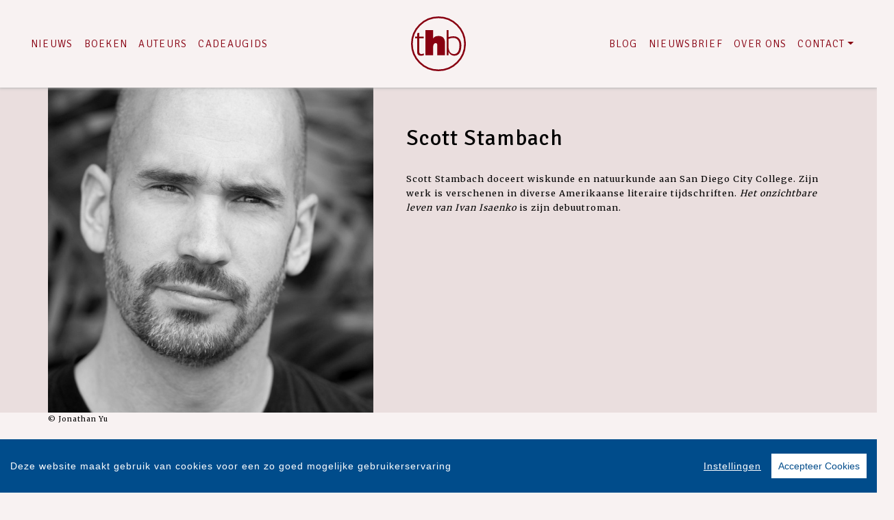

--- FILE ---
content_type: text/html; charset=UTF-8
request_url: https://www.thehouseofbooks.com/auteur/918/scott-stambach.html
body_size: 6476
content:
<!DOCTYPE html>
<html lang="nl-NL">
	<head>
		<meta charset="utf-8">
		<meta http-equiv="X-UA-Compatible" content="IE=edge">
		<meta name="viewport" content="width=device-width, initial-scale=1">
		<!-- SEO OPTIMALISATION -->
		<title>Scott Stambach - Auteur - The House of Books</title>
		<meta name="description" content="Scott Stambach, een auteur van The House of Books">
		<meta name="robots" content="index, follow, max-snippet:-1, max-image-preview:large, max-video-preview:-1"/>
		
		<meta property="og:locale" content="nl_NL"/>
		<meta property="og:type" content="website"/>
				<meta property="og:title" content="Scott Stambach - Auteur - The House of Books"/>
				<meta property="og:description" content="Scott Stambach, een auteur van The House of Books"/>
		<meta property="og:url" content="https://www.thehouseofbooks.com/auteur/918/scott-stambach.html"/>
		<meta property="og:site_name" content="The House of Books"/>
		<meta property="article:publisher" content="https://www.facebook.com/thehouseofbooks"/>
				<meta property="og:image" content="https://cdn.boekhub.overamstel.com/styles/authorphoto/public/contentfile/contributor/918_3303.jpg"/>
		<meta property="og:image:width" content="800"/>
		<meta property="og:image:height" content="628"/>
																		<meta name="fb:page_id" content="134455386661285"/>
		<meta name="twitter:card" content="summary_large_image"/>
		<meta name="twitter:site" content="@TheHouseOfBooks"/>
		<meta name="twitter:creator" content="@TheHouseOfBooks"> 
		<meta name="twitter:data1" content="€ "> 
		<meta name="twitter:label1" content="Prijs"> 
				<script type="application/ld+json">
			[{"@context":"https:\/\/schema.org","@type":"Person","@id":"https:\/\/www.thehouseofbooks.com\/auteur\/918\/scott-stambach.html","name":"Scott Stambach","image":"https:\/\/cdn.boekhub.overamstel.com\/styles\/authorphoto\/public\/contentfile\/contributor\/918_3303.jpg","url":"https:\/\/www.thehouseofbooks.com\/auteur\/918\/scott-stambach.html","jobTitle":"Auteur"},{"@context":"https:\/\/schema.org","@type":"WebPage","name":"The House of Books","description":"Scott Stambach, een auteur van The House of Books","publisher":{"@type":"Organization","name":"The House of Books","foundingLocation":"Amsterdam","legalName":"Overamstel Uitgevers bv","numberOfEmployees":"45","slogan":"De uitgeverij voor toonaangevende fictie en non-fictie","telephone":"+31204624300","address":{"@type":"PostalAddress","addressLocality":"Amsterdam","addressRegion":"Noord-Holland","postalCode":"1096 BK","streetAddress":"Paul van Vlissingenstraat 18","addressCountry":"NL"},"logo":{"@type":"ImageObject","url":"https:\/\/www.thehouseofbooks.com\/includes\/images\/imprints\/logo-the-house-of-books.jpg"}}},{"@context":"https:\/\/schema.org","@type":"WebSite","name":"The House of Books","url":"https:\/\/www.thehouseofbooks.com","sameAs":["https:\/\/www.facebook.com\/thehouseofbooks","https:\/\/www.instagram.com\/uitgeverijthb\/","https:\/\/x.com\/TheHouseofBooks","https:\/\/www.youtube.com\/thehouseofbooks","https:\/\/www.tiktok.com\/@uitgeverijthb"],"potentialAction":{"@type":"SearchAction","target":"https:\/\/www.thehouseofbooks.com\/zoeken\/index.html?q={search_term}","query-input":"required name=search_term"}},{"@context":"https:\/\/schema.org","@type":"BreadcrumbList","itemListElement":[{"@type":"ListItem","position":1,"name":"Home","item":"https:\/\/www.thehouseofbooks.com\/"},{"@type":"ListItem","position":2,"name":"Auteurs","item":"https:\/\/www.thehouseofbooks.com\/auteurs\/"},{"@type":"ListItem","position":3,"name":"Auteur: Scott Stambach","item":"https:\/\/www.thehouseofbooks.com\/auteur\/918\/scott-stambach.html"}]}]
		</script>
				<link rel="canonical" href="https://www.thehouseofbooks.com/auteur/918/scott-stambach.html"/>
		<!-- Google Font -->
		<link rel="preconnect" href="https://fonts.gstatic.com">
		<link rel="preconnect" href="https://fonts.googleapis.com"> 

		<!-- jQuery -->
		<script src="/vendor/components/jquery/jquery.min.js,q3b7dbb49.pagespeed.jm.T-7rMj-j57.js"></script>
		
		<!-- INVIEW JS -->
		<script defer>//<![CDATA[
!function(a){"function"==typeof define&&define.amd?define(["jquery"],a):"object"==typeof exports?module.exports=a(require("jquery")):a(jQuery)}(function(a){function i(){var b,c,d={height:f.innerHeight,width:f.innerWidth};return d.height||(b=e.compatMode,(b||!a.support.boxModel)&&(c="CSS1Compat"===b?g:e.body,d={height:c.clientHeight,width:c.clientWidth})),d}function j(){return{top:f.pageYOffset||g.scrollTop||e.body.scrollTop,left:f.pageXOffset||g.scrollLeft||e.body.scrollLeft}}function k(){if(b.length){var e=0,f=a.map(b,function(a){var b=a.data.selector,c=a.$element;return b?c.find(b):c});for(c=c||i(),d=d||j();e<b.length;e++)if(a.contains(g,f[e][0])){var h=a(f[e]),k={height:h[0].offsetHeight,width:h[0].offsetWidth},l=h.offset(),m=h.data("inview");if(!d||!c)return;l.top+k.height>d.top&&l.top<d.top+c.height&&l.left+k.width>d.left&&l.left<d.left+c.width?m||h.data("inview",!0).trigger("inview",[!0]):m&&h.data("inview",!1).trigger("inview",[!1])}}}var c,d,h,b=[],e=document,f=window,g=e.documentElement;a.event.special.inview={add:function(c){b.push({data:c,$element:a(this),element:this}),!h&&b.length&&(h=setInterval(k,250))},remove:function(a){for(var c=0;c<b.length;c++){var d=b[c];if(d.element===this&&d.data.guid===a.guid){b.splice(c,1);break}}b.length||(clearInterval(h),h=null)}},a(f).on("scroll resize scrollstop",function(){c=d=null}),!g.addEventListener&&g.attachEvent&&g.attachEvent("onfocusin",function(){d=null})});
//]]></script>		
		
		<!-- Bootstrap CSS -->
		<link rel="stylesheet" href="/A.vendor,,_twitter,,_bootstrap,,_dist,,_css,,_bootstrap.min.css,,q3b7dbb49+includes,,_addons,,_owlcarousel,,_dist,,_assets,,_owl.carousel.min.css,,q3b7dbb49+includes,,_addons,,_owlcarousel,,_dist,,_assets,,_owl.theme.default.min.css,,q3b7dbb49+vendor,,_fortawesome,,_font-awesome,,_css,,_all.min.css,,q3b7dbb49,Mcc.1bczfL2MYt.css.pagespeed.cf.Nl8SWpyH-k.css"/>
		<!-- Bootstrap JS -->
		<script src="/vendor/twitter/bootstrap/dist/js/bootstrap.bundle.min.js,q3b7dbb49.pagespeed.jm.pX06etCYIn.js" defer></script>
		
		<!-- Owl Carrousel-->
		
		
		<script src="/includes/addons/owlcarousel/dist/owl.carousel.min.js,q3b7dbb49.pagespeed.jm.iD9BtIsBTL.js" defer></script>
		
		<!-- CookieConsent -->
		<script src="/includes/addons/cookieconsent/cookieconsent.min.js,q3b7dbb49.pagespeed.jm.3ZuXYaoNf0.js" defer></script>
		<script src="/includes/addons/cookieconsent/configuration.min.js,q3b7dbb49.pagespeed.jm.g3oymji-iK.js" defer></script>
		
		<!-- Base Scripts -->
		<script src="/includes/scripts/overamstel.base.min.js,q3b7dbb49.pagespeed.jm.bO9c7EQ3m6.js" defer></script>
		
		<!-- FontAwesome -->
		
		
		<!-- Base StyleSheet -->
		<link rel="stylesheet" href="/includes/styles/A.overamstel.base.min.css,q3b7dbb49.pagespeed.cf.aDjQXEnsrZ.css">
		
				<link rel="apple-touch-icon" sizes="180x180" href="/includes/images/seo/xapple-touch-icon.png.pagespeed.ic.aNIgcC8P4h.webp">
		<link rel="icon" type="image/png" sizes="32x32" href="/includes/images/seo/xfavicon-32x32.png.pagespeed.ic.XN69Y2aYnU.webp">
		<link rel="icon" type="image/png" sizes="16x16" href="/includes/images/seo/xfavicon-16x16.png.pagespeed.ic.dZ0_7vtEma.webp">
		<link rel="manifest" href="/includes/images/seo/site.webmanifest">
		<link rel="mask-icon" href="/includes/images/seo/safari-pinned-tab.svg" color="#9f0016">
		<link rel="shortcut icon" href="/includes/images/seo/favicon.ico">
		<meta name="msapplication-TileColor" content="#ffffff">
		<meta name="msapplication-config" content="/includes/images/seo/browserconfig.xml">
		<meta name="theme-color" content="#ffffff">	</head>
	<body class="background-default">
				<!-- Fixed navbar -->
		<nav class="navbar navbar-expand-lg navbar-light bg-light navbar-custom pt-lg-4 py-xl-4 sticky-top">	
			<!--  Show this only on mobile to medium screens  -->
			<div class="d-md-block d-lg-none w-100">
				<div class="row align-items-center">
					<div class="col-2 float-left text-left">
						<button class="navbar-toggler hidden-md-up float-left searchBtnMini button collapsed" type="button" name="Open menu" aria-label="Open menu" data-toggle="collapse" data-target="#navbarResponsive">
							<span class="text-color-green"> </span>
							<span class="text-color-green"> </span>
							<span class="text-color-green"> </span>
						</button> 
					</div>	
					<div class="col-8 text-center pt-1 pb-3">
						<a class="navbar-brand mx-auto" href="/"><img src="/includes/images/imprints/imprint-the-house-of-books.min.svg" alt="The House of Books - logo" width="100" height="100" class="logo_small"></a>
					</div>			
					<div class="col-2 float-right text-right">
						<button class="hidden-md-up float-right searchBtn searchBtnMini button text-color-green" name="Zoeken" aria-label="Zoeken" type="button"><i class="fas fa-search"></i></button> 
					</div>	
				</div>
			</div>
			
			<!--  Use flexbox utility classes to change how the child elements are justified  -->
			<div class="collapse navbar-collapse justify-content-center text-bold" id="navbarResponsive">
				<div class="row align-items-center no-gutter">
					<div class="col-lg-4 m-0 p-0 ml-md-4 ml-lg-0 px-5">
						<ul class="navbar-nav float-lg-right">
							<li class="nav-item mx-3 mx-md-0">
								<a class="nav-link text-color-navbar font-base text-weight-light text-uppercase" href="/nieuws/">Nieuws</a>
							</li>
							<li class="nav-item mx-3 mx-md-0">
								<a class="nav-link text-color-navbar font-base text-weight-light text-uppercase" href="/boeken/">Boeken</a>
							</li>
							<li class="nav-item mx-3 mx-md-0">
								<a class="nav-link text-color-navbar font-base text-weight-light text-uppercase" href="/auteurs/">Auteurs</a>
							</li>
							<li class="nav-item mx-3 mx-md-0">
							<a class="nav-link text-nowrap text-color-navbar font-base text-weight-light text-uppercase" href="/cadeaugids/">Cadeaugids</a>
							</li>
						</ul>
					</div>
					<div class="col-lg-4 text-center d-none d-lg-block logo_big_container px-5 pb-md-3 pb-lg-0">
						<!--Show this only lg screens and up-->
						<a class="d-none d-lg-block" href="/"><img src="/includes/images/imprints/imprint-the-house-of-books.min.svg" alt="The House of Books - Logo" width="100" height="100" class="logo_big"></a>
					</div>
					<div class="col-lg-4 m-0 p-0 ml-md-4 ml-lg-0 px-5">
						<ul class="navbar-nav float-lg-left">
							<li class="nav-item mx-3 mx-md-0">
								<a class="nav-link text-nowrap text-color-navbar font-base text-weight-light text-uppercase" href="/blog/">Blog</a>
							</li>
							<li class="nav-item mx-3 mx-md-0">
								<a class="nav-link text-nowrap text-color-navbar font-base text-weight-light text-uppercase" href="/nieuwsbrief/aanmelden.html">Nieuwsbrief</a>
							</li>
							<li class="nav-item mx-3 mx-md-0">
								<a class="nav-link text-nowrap text-color-navbar font-base text-weight-light text-uppercase" href="/over-ons.html">Over Ons</a>
							</li>
							<li class="nav-item dropdown mx-3 mx-md-0">
								<a class="nav-link dropdown-toggle ignorelink text-color-navbar  text-uppercase" style="font-weight:300!important;" href="#" id="dropdownContact" data-toggle="dropdown" aria-haspopup="false" aria-expanded="false">Contact</a>
								<div class="dropdown-menu" aria-labelledby="dropdownContact">
									<a class="dropdown-item" href="/contact.html">Contact</a>
									<a class="dropdown-item" href="https://www.overamsteluitgevers.com/manuscripten.html" target="_blank" rel="noreferrer">Manuscripten</a>
								</div>
							</li>
							<li class="nav-item ml-lg-3 d-none d-lg-block">
								<a class="nav-link text-color-navbar searchBtn" href="#" aria-label="Zoeken openen"><i class="fas fa-search"></i></a>
							</li>
						</ul>
					</div>
				</div>
			</div>
		</nav>
		<!-- END Fixed navbar -->
		<!-- SEARCHFORM -->
		<div class="searchForm container-fluid m-0 p-0">
						<button type="button" class="close m-3 searchClose d-none d-lg-block" aria-label="Close">
				<span aria-hidden="true">&times;</span>
			</button>
						<div class="py-4 d-none d-lg-block"></div>
			<div class="py-3 d-sm-block d-lg-none"></div>
					<!-- TITLE HEADER 2 -->		
		<div class="container containerh2 text-center" style="position:relative!important;">
			<div class="h2 pltext text-weight-light text-color-green" style="z-index:2; position:relative!important;">
				Zoeken
			</div>
		</div>
		<div class="pb-2"></div>
		<!-- /TITLE HEADER 2 --> 	
			<div class="container">
				<form action="/zoeken/index.html" id="search" method="get">
					<div class="input-group mx-auto" style="max-width:600px;">
						<label for="q" style="display:none">Zoek naar boeken, auteurs, nieuws</label>
						<input type="text" class="form-control searchBox" id="q" name="q" placeholder="Zoek naar boeken, auteurs, nieuws" value="" required>
						<label for="qFilter" style="display:none">Zoek naar boeken, auteurs, nieuws</label>
						<select class="custom-select searchFilter" id="qFilter" name="qFilter" style="width:auto;">
							  <option value="qFilter">Alles</option>
							  							  <option value="article">Nieuws</option>
							  							  <option value="work">Boeken</option>
							  							  <option value="contributor">Auteurs</option>
							  							</select>
						<div class="input-group-append">
							<button class="btn btn-secondary searchSubmit" type="button">
								<i class="fa fa-search"></i>
							</button>
						</div>
					</div>
				</form>
			</div>
			<div class="py-4 d-none d-lg-block"></div>
			<div class="py-3 d-sm-block d-lg-none"></div>
		</div>
		<!-- /SEARCHFORM -->
		<!-- FACETS -->
				<!-- /FACETS -->
		<!-- SUGGESTIONS -->
				<!-- /SUGGESTIONS -->		

		<div class="container-fluid bg-1 px-0 mx-0 px-lg-auto mx-lg-auto container-roleheader">
			<div class="container-lg px-0 mx-0 px-lg-auto mx-lg-auto">
				<div class="row align-items-stretch no-gutters">
										<div class="col-xs-12 col-lg-5 m-0 p-0 h-xs-75 h-lg-100 authorimage" style="position: relative;">
						<img src="https://cdn.boekhub.overamstel.com/styles/authorphoto/public/contentfile/contributor/918_3303.jpg" alt="Auteur: Scott Stambach" width="800" height="800" class="w-100 h-auto">
						<div class="smallest credits">&copy; Jonathan Yu</div>					</div>
															<div class="col-xs-12 col-lg-7 text-center text-lg-left px-0 h-100 ">
											<div class="w-100">
							<div class="pt-4 d-block d-lg-none"></div>	
														<h1 class="h3 pt-xs-3 pt-lg-4 pt-xl-5 px-2 px-md-0 pl-xs-0 pl-lg-5 pb-3 text-black">Scott Stambach</h1>			
														
														<div class="pl-xs-2 pl-lg-5 d-none d-lg-block text-black" style="max-width: 650px;"><p>Scott Stambach doceert wiskunde en natuurkunde aan San Diego City College. Zijn werk is verschenen in diverse Amerikaanse literaire tijdschriften. <i>Het onzichtbare leven van</i> <i>Ivan Isaenko</i> is zijn debuutroman.</p></div> 
							<div class="pl-xs-2 pl-lg-5 d-block d-lg-none mx-auto mx-2 w-75 text-black" style="max-width: 650px;"><p>Scott Stambach doceert wiskunde en natuurkunde aan San Diego City College. Zijn werk is verschenen in diverse Amerikaanse literaire tijdschriften. <i>Het onzichtbare leven van</i> <i>Ivan Isaenko</i> is zijn debuutroman.</p></div>
														<div class="py-2 d-none d-lg-block"></div>
							<div class="pl-lg-5">
								 
							</div>
							<div class="py-2"></div>
						</div>
					</div>
				</div>
			</div>
		</div>
<div class="py-5"></div>
<div class="py-2"></div>
		<!-- TITLE HEADER 2 -->		
		<div class="container containerh2 text-center" style="position:relative!important;">
			<div class="h2 pltext text-weight-light text-color-green" style="z-index:2; position:relative!important;">
				Boeken
			</div>
		</div>
		<div class="pb-2"></div>
		<!-- /TITLE HEADER 2 --> 	
		<div class="container text-center container-books">
			<div class="row">
					
																			<div class="col-md m-1 bg-2">	
				<div class="py-3 py-xl-5"></div>		
				<div class="row justify-content-around book">
					<div class="col col-lg-4 m-0 p-0 align-top text-center text-lg-right pr-3">
						<a href="/boek/1035/scott-stambach-het-onzichtbare-leven-van-ivan-isaenko.html"><img src="https://cdn.boekhub.overamstel.com/styles/thumbnail/public/contentfile/front/9789044354836_3302.jpg?itok=7n8fRPAp" alt="Scott Stambach - Het onzichtbare leven van Ivan Isaenko" width="162" height="250" class="bookcover w-auto h-auto p-0 m-0" style="max-height:275px;" loading="lazy"></a>
					</div>
					<div class="col-lg-8 text-center text-lg-left m-auto">
						<div class="d-xl-none p-3"></div>
						<div class="h4 bold booktitle"><a href="/boek/1035/scott-stambach-het-onzichtbare-leven-van-ivan-isaenko.html">Het onzichtbare leven van Ivan Isaenko</a></div>
						<div class="h5">Scott Stambach</div>
						<div class="py-2 d-none d-lg-block"></div>
						<p class="w-lg-75 px-5 px-lg-0 text-left ml-sm-5 ml-lg-0 mr-4 d-none d-lg-block blurp text-black text2-weight-light text-weight-light">Ivan, zeventien, woont in een ziekenhuis in Wit-Rusland, waar Tsjernobyl-slachtoffers worden behandeld. Hij is misvormd maar heeft een scherp verstand, een meedogenloos gevoel voor humor en een geweld...</p>
					</div>
				</div>
				<div class="py-3 py-xl-5"></div>		
			</div>
										
								</div><div class="row">		
													</div><div class="row">
												</div>
		</div><div class="py-5"></div>
<div class="py-2"></div>


				<div class="container-fluid bg-2">
			<div class="container pl-md-5">
				<div class="py-3"></div>
				<div class="h4 text-black px-md-5">The House of Books nieuwsbrief</div>
				<div class="py-3"></div>
				<div class="text-black px-md-5">Meer weten over de boeken, auteurs, het laatste nieuws en leuke winacties van The House of Books? Blijf op de hoogte via onze nieuwsbrief!</div>
				<div class="py-3"></div>
				<div class="px-md-5 text-center">
					<a href="/nieuwsbrief/aanmelden.html" role="button" class="btn btn-outline-dark">Aanmelden</a>
				</div>
				<div class="py-3"></div>
			</div>			
		</div>
		<div class="py-5"></div>
<div class="py-2"></div>				<!-- TITLE HEADER 2 -->		
		<div class="container containerh2 text-center" style="position:relative!important;">
			<div class="h2 pltext text-weight-light text-color-green" style="z-index:2; position:relative!important;">
				Blijf op de hoogte
			</div>
		</div>
		<div class="pb-2"></div>
		<!-- /TITLE HEADER 2 --> 			
		
		<div class="container pt-4">
			<div class="row">
				<div class="col-md">
					<div class="">
						<p class="text-center">Volg onze sociale media voor het laatste nieuws</a></p>
					</div>
				</div>
			</div>
			<div class="row pt-4">	
				<div class="col-md socialicons text-center">
												<a href="https://www.facebook.com/thehouseofbooks" class="px-2 px-md-4" target="_blank" rel="noreferrer" aria-label="The House of Books - Facebook"><i class="fab fa-facebook-f"></i></a>
												<a href="https://www.instagram.com/uitgeverijthb/" class="px-2 px-md-4" target="_blank" rel="noreferrer" aria-label="The House of Books - Instagram"><i class="fab fa-instagram"></i></a>
												<a href="https://x.com/TheHouseofBooks" class="px-2 px-md-4" target="_blank" rel="noreferrer" aria-label="The House of Books - X"><i class="fab fa-x-twitter"></i></a>
												<a href="https://www.youtube.com/thehouseofbooks" class="px-2 px-md-4" target="_blank" rel="noreferrer" aria-label="The House of Books - YouTube"><i class="fab fa-youtube"></i></a>
												<a href="https://www.tiktok.com/@uitgeverijthb" class="px-2 px-md-4" target="_blank" rel="noreferrer" aria-label="Lebowski Publishers - tiktok"><i class="fab fa-tiktok"></i></a>
										</div>
			</div>
			<div class="py-3"></div>
		</div>
	
<div class="py-5"></div>
<div class="py-2"></div>
	
		<footer>
			<div class="container-fluid text-white">
				<div class="container-fluid p-0 py-4 py-lg-5">
					<div class="row">
						<div class="col-lg text-center">
							<div class="small m-0 my-4 p-0 font-bold">The House of Books is onderdeel van</div>
							<a href="https://www.overamsteluitgevers.com" rel="noreferrer" target="_blank"><img src="/includes/images/logo-overamstel.svg" alt="Overamstel Uitgevers - Logo" width="400" height="97" class="mx-2" style="max-width:200px;"/></a>
						</div>	
						<div class="col-lg small text-center text-lg-right mb-3 text-nowrap">
							<b class="font-bold">Overamstel Uitgevers bv</b><br/>
							Paul van Vlissingenstraat 18<br/>
							1096 BK Amsterdam<br/>
							Nederland<br/>
							<a href="tel:+31204624300" style="font-weight: normal" class="text-white">020-462 4300</a>
						</div>
						<div class="col-lg small text-center text-lg-left mb-3 text-nowrap">
							<b class="font-bold">Overamstel Uitgevers België nv</b><br/>
							Leopold De Waelstraat 17A<br/>
							2000 Antwerpen<br/>
							België<br/>
							<a href="tel:+3233024210" style="font-weight: normal" class="text-white">03-3024210</a>
						</div>
						<div class="col-lg text-center text-lg-right">
							<ul class="footerlist m-0 p-0 py-xs-3 mr-lg-5 font-bold">  
								<li>
									<a href="/contact.html">Contact</a>
								</li>	
								<li>
									<a href="https://www.overamsteluitgevers.com/vacatures/" rel="noreferrer" target="_blank">Vacatures</a>
								</li>	
								<li>
									<a href="https://www.overamsteluitgevers.com/manuscripten.html" rel="noreferrer" target="_blank">Manuscripten</a>
								</li>	
								<li>
									<a href="/privacy-policy.html">Privacystatement</a>
								</li>	
								<li>
									<a href="/cookie-statement.html">Cookiestatement</a>
								</li>	
								<li>
									<a href="#" class="ignorelink ccb__edit">Cookie-instellingen</a>
								</li>			  
							</ul>
						</div>
					</div>
				</div>
				<div class="text-center py-3 smallest"><small>Copyright &copy; 2007-2026 Overamstel Uitgevers - Alle rechten voorbehouden - Ontwerp door <a href="https://www.dogandpony.nl" target="_blank" rel="noreferrer" class="text-white">Dog and Pony</a></small></div> 
			</div>
		</footer>
	
<!-- Global site tag (gtag.js) - Google Analytics -->

<script async src="https://www.googletagmanager.com/gtag/js?id=G-YST9WW1BNP" data-consent="google-tag-manager"></script>
<script type="text/plain" data-consent="google-tag-manager">
	window.dataLayer = window.dataLayer || [];
	function gtag(){dataLayer.push(arguments);}
	gtag('js', new Date());
	gtag('set', 'anonymizeIp', true);
	gtag('set', 'allow_ad_personalization_signals', false);
	gtag('set', 'allow_google_signals', false);
	gtag('set', 'forceSSL', true);
	gtag('config', 'G-YST9WW1BNP');
</script>
<!-- GA only execute when cookie consent approved -->
<script type="text/plain" data-consent="google-ads">
	gtag('set', 'anonymizeIp', false);
	gtag('set', 'allow_ad_personalization_signals', true);
	gtag('set', 'allow_google_signals', true);
</script>
<script type="text/plain" data-consent="google-tag-manager">
	gtag('send', 'pageview');
</script>

<!-- END Global site tag (gtag.js) - Google Analytics -->	<!-- Facebook Pixel Code -->
<script type="text/plain" data-consent="fbp">
  
  !function(f,b,e,v,n,t,s)
  {if(f.fbq)return;n=f.fbq=function(){n.callMethod?
  n.callMethod.apply(n,arguments):n.queue.push(arguments)};
  if(!f._fbq)f._fbq=n;n.push=n;n.loaded=!0;n.version='2.0';
  n.queue=[];t=b.createElement(e);t.async=!0;
  t.src=v;s=b.getElementsByTagName(e)[0];
  s.parentNode.insertBefore(t,s)}(window, document,'script',
  'https://connect.facebook.net/en_US/fbevents.js');
  fbq('init', '1552049628340276');
  fbq('track', 'PageView');

  
</script>
<!-- End Facebook Pixel Code --></body>
</html>		

--- FILE ---
content_type: image/svg+xml
request_url: https://www.thehouseofbooks.com/includes/images/imprints/imprint-the-house-of-books.min.svg
body_size: -247
content:
<svg xmlns="http://www.w3.org/2000/svg" height="110.6" width="110.56"><path d="M108.825 55.3c0 29.568-23.992 53.567-53.547 53.567-29.556 0-53.545-24-53.545-53.567 0-29.568 23.989-53.566 53.545-53.566 29.555 0 53.547 23.998 53.547 53.566z" fill="none" stroke="#880011" stroke-width="3.46658" stroke-miterlimit="10"/><path d="M71.816 78.54V27.766h3.822v13.917c3.221-.989 6.531-1.59 10.01-1.59 13.146 0 15.763 11.513 15.763 18.128 0 5.842-.814 21.176-14.174 21.176-5.328 0-9.795-3.222-11.469-7.945l-.13-.13v7.218h-3.822zm3.822-33.12v15.465c0 7.903 3.221 15.163 11.083 15.163 8.894 0 10.87-10.138 10.87-17.913 0-8.677-4.297-14.69-12.414-14.69-3.31 0-6.573.858-9.539 1.975zM28.99 78.54V27.766h15.463v16.667h.13c2.575-3.78 6.1-4.94 10.825-4.94 6.915 0 13.057 2.964 13.057 14.089V78.54H52.958V58.737c0-1.59-.042-4.77-3.136-4.77-4.08 0-5.37 4.082-5.37 10.568V78.54H28.99zM16.445 40.953h9.151v3.35h-9.15v26.761c0 1.549.731 4.984 4.639 4.984 1.761 0 3.394-.644 5.155-1.246l-.56 3.652c-1.76.643-3.65.943-5.54.943-6.786 0-7.733-3.821-7.733-8.76V44.302H8.242v-3.35h4.165V34.08l4.038-.987v7.861"  fill="#880011" fill-rule="evenodd"/></svg>